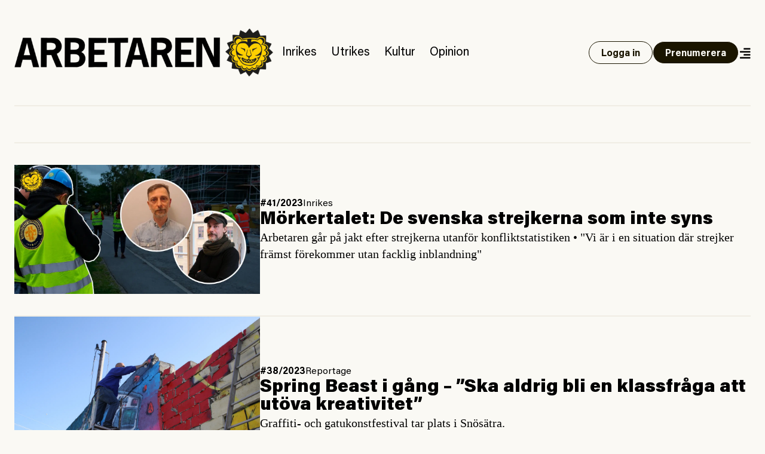

--- FILE ---
content_type: text/html; charset=UTF-8
request_url: https://www.arbetaren.se/author/samanta-aramayo/
body_size: 10771
content:
<!DOCTYPE html>
<html lang="sv-SE">
<head>
	<meta charset="UTF-8">
	<meta name="viewport" content="width=device-width, initial-scale=1">
	<link rel="profile" href="https://gmpg.org/xfn/11">
	<link rel="pingback" href="https://www.arbetaren.se/xmlrpc.php">

	<title>
		  Samantha Aramayo | Arbetaren	</title>

	<meta name='robots' content='max-image-preview:large' />
<link rel="alternate" type="application/rss+xml" title="Arbetaren &raquo; Webbflöde med inlägg av " href="https://www.arbetaren.se/author/feed/" />
<meta property="og:locale" content="sv_SE" />
<meta property="og:type" content="article" />
<meta name="twitter:site" content="@arbetaren"/>
<meta property="og:site_name" content="Arbetaren" />
<meta name="twitter:card" content="summary_large_image">
<meta name="twitter:title" content="Mörkertalet: De svenska strejkerna som inte syns">
<meta property="og:title" content="Mörkertalet: De svenska strejkerna som inte syns"/>
<meta property="og:url" content="https://www.arbetaren.se/2023/05/31/morkertalet-de-svenska-strejkerna-som-inte-syns/"/>
<meta name="twitter:description" content="Arbetaren går på jakt efter strejkerna utanför konfliktstatistiken • &quot;Vi är i en situation där strejker främst förekommer utan facklig inblandning&quot;">
<meta property="og:description" content="Arbetaren går på jakt efter strejkerna utanför konfliktstatistiken • &quot;Vi är i en situation där strejker främst förekommer utan facklig inblandning&quot;"/>
<meta name="description" content="Arbetaren går på jakt efter strejkerna utanför konfliktstatistiken • &quot;Vi är i en situation där strejker främst förekommer utan facklig inblandning&quot;">
<meta property="og:image" content="https://media.arbetaren.se/wp-content/uploads/2023/05/29145831/morkertalet-spontana-vilda-strejker-1.jpg"/>
<meta name="twitter:image" content="https://media.arbetaren.se/wp-content/uploads/2023/05/29145831/morkertalet-spontana-vilda-strejker-1.jpg">
<script type="text/javascript">
/* <![CDATA[ */
window._wpemojiSettings = {"baseUrl":"https:\/\/s.w.org\/images\/core\/emoji\/15.0.3\/72x72\/","ext":".png","svgUrl":"https:\/\/s.w.org\/images\/core\/emoji\/15.0.3\/svg\/","svgExt":".svg","source":{"concatemoji":"https:\/\/www.arbetaren.se\/wp-includes\/js\/wp-emoji-release.min.js?ver=6.6.2"}};
/*! This file is auto-generated */
!function(i,n){var o,s,e;function c(e){try{var t={supportTests:e,timestamp:(new Date).valueOf()};sessionStorage.setItem(o,JSON.stringify(t))}catch(e){}}function p(e,t,n){e.clearRect(0,0,e.canvas.width,e.canvas.height),e.fillText(t,0,0);var t=new Uint32Array(e.getImageData(0,0,e.canvas.width,e.canvas.height).data),r=(e.clearRect(0,0,e.canvas.width,e.canvas.height),e.fillText(n,0,0),new Uint32Array(e.getImageData(0,0,e.canvas.width,e.canvas.height).data));return t.every(function(e,t){return e===r[t]})}function u(e,t,n){switch(t){case"flag":return n(e,"\ud83c\udff3\ufe0f\u200d\u26a7\ufe0f","\ud83c\udff3\ufe0f\u200b\u26a7\ufe0f")?!1:!n(e,"\ud83c\uddfa\ud83c\uddf3","\ud83c\uddfa\u200b\ud83c\uddf3")&&!n(e,"\ud83c\udff4\udb40\udc67\udb40\udc62\udb40\udc65\udb40\udc6e\udb40\udc67\udb40\udc7f","\ud83c\udff4\u200b\udb40\udc67\u200b\udb40\udc62\u200b\udb40\udc65\u200b\udb40\udc6e\u200b\udb40\udc67\u200b\udb40\udc7f");case"emoji":return!n(e,"\ud83d\udc26\u200d\u2b1b","\ud83d\udc26\u200b\u2b1b")}return!1}function f(e,t,n){var r="undefined"!=typeof WorkerGlobalScope&&self instanceof WorkerGlobalScope?new OffscreenCanvas(300,150):i.createElement("canvas"),a=r.getContext("2d",{willReadFrequently:!0}),o=(a.textBaseline="top",a.font="600 32px Arial",{});return e.forEach(function(e){o[e]=t(a,e,n)}),o}function t(e){var t=i.createElement("script");t.src=e,t.defer=!0,i.head.appendChild(t)}"undefined"!=typeof Promise&&(o="wpEmojiSettingsSupports",s=["flag","emoji"],n.supports={everything:!0,everythingExceptFlag:!0},e=new Promise(function(e){i.addEventListener("DOMContentLoaded",e,{once:!0})}),new Promise(function(t){var n=function(){try{var e=JSON.parse(sessionStorage.getItem(o));if("object"==typeof e&&"number"==typeof e.timestamp&&(new Date).valueOf()<e.timestamp+604800&&"object"==typeof e.supportTests)return e.supportTests}catch(e){}return null}();if(!n){if("undefined"!=typeof Worker&&"undefined"!=typeof OffscreenCanvas&&"undefined"!=typeof URL&&URL.createObjectURL&&"undefined"!=typeof Blob)try{var e="postMessage("+f.toString()+"("+[JSON.stringify(s),u.toString(),p.toString()].join(",")+"));",r=new Blob([e],{type:"text/javascript"}),a=new Worker(URL.createObjectURL(r),{name:"wpTestEmojiSupports"});return void(a.onmessage=function(e){c(n=e.data),a.terminate(),t(n)})}catch(e){}c(n=f(s,u,p))}t(n)}).then(function(e){for(var t in e)n.supports[t]=e[t],n.supports.everything=n.supports.everything&&n.supports[t],"flag"!==t&&(n.supports.everythingExceptFlag=n.supports.everythingExceptFlag&&n.supports[t]);n.supports.everythingExceptFlag=n.supports.everythingExceptFlag&&!n.supports.flag,n.DOMReady=!1,n.readyCallback=function(){n.DOMReady=!0}}).then(function(){return e}).then(function(){var e;n.supports.everything||(n.readyCallback(),(e=n.source||{}).concatemoji?t(e.concatemoji):e.wpemoji&&e.twemoji&&(t(e.twemoji),t(e.wpemoji)))}))}((window,document),window._wpemojiSettings);
/* ]]> */
</script>
<style id='wp-emoji-styles-inline-css' type='text/css'>

	img.wp-smiley, img.emoji {
		display: inline !important;
		border: none !important;
		box-shadow: none !important;
		height: 1em !important;
		width: 1em !important;
		margin: 0 0.07em !important;
		vertical-align: -0.1em !important;
		background: none !important;
		padding: 0 !important;
	}
</style>
<link rel='stylesheet' id='wp-block-library-css' href='https://www.arbetaren.se/wp-includes/css/dist/block-library/style.min.css?ver=6.6.2' type='text/css' media='all' />
<style id='arbetaren-message-timestamp-style-inline-css' type='text/css'>
/*!***************************************************************************************************************************************************************************************************************************************!*\
  !*** css ./node_modules/css-loader/dist/cjs.js??ruleSet[1].rules[4].use[1]!./node_modules/postcss-loader/dist/cjs.js??ruleSet[1].rules[4].use[2]!./node_modules/sass-loader/dist/cjs.js??ruleSet[1].rules[4].use[3]!./src/style.scss ***!
  \***************************************************************************************************************************************************************************************************************************************/
/**
 * The following styles get applied both on the front of your site
 * and in the editor.
 *
 * Replace them with your own styles or remove the file completely.
 */
.wp-block-create-block-message-timestamp {
  background-color: #21759b;
  color: #fff;
  padding: 2px;
}

/*# sourceMappingURL=style-index.css.map*/
</style>
<style id='classic-theme-styles-inline-css' type='text/css'>
/*! This file is auto-generated */
.wp-block-button__link{color:#fff;background-color:#32373c;border-radius:9999px;box-shadow:none;text-decoration:none;padding:calc(.667em + 2px) calc(1.333em + 2px);font-size:1.125em}.wp-block-file__button{background:#32373c;color:#fff;text-decoration:none}
</style>
<style id='global-styles-inline-css' type='text/css'>
:root{--wp--preset--aspect-ratio--square: 1;--wp--preset--aspect-ratio--4-3: 4/3;--wp--preset--aspect-ratio--3-4: 3/4;--wp--preset--aspect-ratio--3-2: 3/2;--wp--preset--aspect-ratio--2-3: 2/3;--wp--preset--aspect-ratio--16-9: 16/9;--wp--preset--aspect-ratio--9-16: 9/16;--wp--preset--color--black: #000000;--wp--preset--color--cyan-bluish-gray: #abb8c3;--wp--preset--color--white: #ffffff;--wp--preset--color--pale-pink: #f78da7;--wp--preset--color--vivid-red: #cf2e2e;--wp--preset--color--luminous-vivid-orange: #ff6900;--wp--preset--color--luminous-vivid-amber: #fcb900;--wp--preset--color--light-green-cyan: #7bdcb5;--wp--preset--color--vivid-green-cyan: #00d084;--wp--preset--color--pale-cyan-blue: #8ed1fc;--wp--preset--color--vivid-cyan-blue: #0693e3;--wp--preset--color--vivid-purple: #9b51e0;--wp--preset--gradient--vivid-cyan-blue-to-vivid-purple: linear-gradient(135deg,rgba(6,147,227,1) 0%,rgb(155,81,224) 100%);--wp--preset--gradient--light-green-cyan-to-vivid-green-cyan: linear-gradient(135deg,rgb(122,220,180) 0%,rgb(0,208,130) 100%);--wp--preset--gradient--luminous-vivid-amber-to-luminous-vivid-orange: linear-gradient(135deg,rgba(252,185,0,1) 0%,rgba(255,105,0,1) 100%);--wp--preset--gradient--luminous-vivid-orange-to-vivid-red: linear-gradient(135deg,rgba(255,105,0,1) 0%,rgb(207,46,46) 100%);--wp--preset--gradient--very-light-gray-to-cyan-bluish-gray: linear-gradient(135deg,rgb(238,238,238) 0%,rgb(169,184,195) 100%);--wp--preset--gradient--cool-to-warm-spectrum: linear-gradient(135deg,rgb(74,234,220) 0%,rgb(151,120,209) 20%,rgb(207,42,186) 40%,rgb(238,44,130) 60%,rgb(251,105,98) 80%,rgb(254,248,76) 100%);--wp--preset--gradient--blush-light-purple: linear-gradient(135deg,rgb(255,206,236) 0%,rgb(152,150,240) 100%);--wp--preset--gradient--blush-bordeaux: linear-gradient(135deg,rgb(254,205,165) 0%,rgb(254,45,45) 50%,rgb(107,0,62) 100%);--wp--preset--gradient--luminous-dusk: linear-gradient(135deg,rgb(255,203,112) 0%,rgb(199,81,192) 50%,rgb(65,88,208) 100%);--wp--preset--gradient--pale-ocean: linear-gradient(135deg,rgb(255,245,203) 0%,rgb(182,227,212) 50%,rgb(51,167,181) 100%);--wp--preset--gradient--electric-grass: linear-gradient(135deg,rgb(202,248,128) 0%,rgb(113,206,126) 100%);--wp--preset--gradient--midnight: linear-gradient(135deg,rgb(2,3,129) 0%,rgb(40,116,252) 100%);--wp--preset--font-size--small: 13px;--wp--preset--font-size--medium: 20px;--wp--preset--font-size--large: 36px;--wp--preset--font-size--x-large: 42px;--wp--preset--font-size--preamble: 16px;--wp--preset--font-family--inter: "Inter", sans-serif;--wp--preset--font-family--cardo: Cardo;--wp--preset--spacing--20: 0.44rem;--wp--preset--spacing--30: 0.67rem;--wp--preset--spacing--40: 1rem;--wp--preset--spacing--50: 1.5rem;--wp--preset--spacing--60: 2.25rem;--wp--preset--spacing--70: 3.38rem;--wp--preset--spacing--80: 5.06rem;--wp--preset--shadow--natural: 6px 6px 9px rgba(0, 0, 0, 0.2);--wp--preset--shadow--deep: 12px 12px 50px rgba(0, 0, 0, 0.4);--wp--preset--shadow--sharp: 6px 6px 0px rgba(0, 0, 0, 0.2);--wp--preset--shadow--outlined: 6px 6px 0px -3px rgba(255, 255, 255, 1), 6px 6px rgba(0, 0, 0, 1);--wp--preset--shadow--crisp: 6px 6px 0px rgba(0, 0, 0, 1);}:where(.is-layout-flex){gap: 0.5em;}:where(.is-layout-grid){gap: 0.5em;}body .is-layout-flex{display: flex;}.is-layout-flex{flex-wrap: wrap;align-items: center;}.is-layout-flex > :is(*, div){margin: 0;}body .is-layout-grid{display: grid;}.is-layout-grid > :is(*, div){margin: 0;}:where(.wp-block-columns.is-layout-flex){gap: 2em;}:where(.wp-block-columns.is-layout-grid){gap: 2em;}:where(.wp-block-post-template.is-layout-flex){gap: 1.25em;}:where(.wp-block-post-template.is-layout-grid){gap: 1.25em;}.has-black-color{color: var(--wp--preset--color--black) !important;}.has-cyan-bluish-gray-color{color: var(--wp--preset--color--cyan-bluish-gray) !important;}.has-white-color{color: var(--wp--preset--color--white) !important;}.has-pale-pink-color{color: var(--wp--preset--color--pale-pink) !important;}.has-vivid-red-color{color: var(--wp--preset--color--vivid-red) !important;}.has-luminous-vivid-orange-color{color: var(--wp--preset--color--luminous-vivid-orange) !important;}.has-luminous-vivid-amber-color{color: var(--wp--preset--color--luminous-vivid-amber) !important;}.has-light-green-cyan-color{color: var(--wp--preset--color--light-green-cyan) !important;}.has-vivid-green-cyan-color{color: var(--wp--preset--color--vivid-green-cyan) !important;}.has-pale-cyan-blue-color{color: var(--wp--preset--color--pale-cyan-blue) !important;}.has-vivid-cyan-blue-color{color: var(--wp--preset--color--vivid-cyan-blue) !important;}.has-vivid-purple-color{color: var(--wp--preset--color--vivid-purple) !important;}.has-black-background-color{background-color: var(--wp--preset--color--black) !important;}.has-cyan-bluish-gray-background-color{background-color: var(--wp--preset--color--cyan-bluish-gray) !important;}.has-white-background-color{background-color: var(--wp--preset--color--white) !important;}.has-pale-pink-background-color{background-color: var(--wp--preset--color--pale-pink) !important;}.has-vivid-red-background-color{background-color: var(--wp--preset--color--vivid-red) !important;}.has-luminous-vivid-orange-background-color{background-color: var(--wp--preset--color--luminous-vivid-orange) !important;}.has-luminous-vivid-amber-background-color{background-color: var(--wp--preset--color--luminous-vivid-amber) !important;}.has-light-green-cyan-background-color{background-color: var(--wp--preset--color--light-green-cyan) !important;}.has-vivid-green-cyan-background-color{background-color: var(--wp--preset--color--vivid-green-cyan) !important;}.has-pale-cyan-blue-background-color{background-color: var(--wp--preset--color--pale-cyan-blue) !important;}.has-vivid-cyan-blue-background-color{background-color: var(--wp--preset--color--vivid-cyan-blue) !important;}.has-vivid-purple-background-color{background-color: var(--wp--preset--color--vivid-purple) !important;}.has-black-border-color{border-color: var(--wp--preset--color--black) !important;}.has-cyan-bluish-gray-border-color{border-color: var(--wp--preset--color--cyan-bluish-gray) !important;}.has-white-border-color{border-color: var(--wp--preset--color--white) !important;}.has-pale-pink-border-color{border-color: var(--wp--preset--color--pale-pink) !important;}.has-vivid-red-border-color{border-color: var(--wp--preset--color--vivid-red) !important;}.has-luminous-vivid-orange-border-color{border-color: var(--wp--preset--color--luminous-vivid-orange) !important;}.has-luminous-vivid-amber-border-color{border-color: var(--wp--preset--color--luminous-vivid-amber) !important;}.has-light-green-cyan-border-color{border-color: var(--wp--preset--color--light-green-cyan) !important;}.has-vivid-green-cyan-border-color{border-color: var(--wp--preset--color--vivid-green-cyan) !important;}.has-pale-cyan-blue-border-color{border-color: var(--wp--preset--color--pale-cyan-blue) !important;}.has-vivid-cyan-blue-border-color{border-color: var(--wp--preset--color--vivid-cyan-blue) !important;}.has-vivid-purple-border-color{border-color: var(--wp--preset--color--vivid-purple) !important;}.has-vivid-cyan-blue-to-vivid-purple-gradient-background{background: var(--wp--preset--gradient--vivid-cyan-blue-to-vivid-purple) !important;}.has-light-green-cyan-to-vivid-green-cyan-gradient-background{background: var(--wp--preset--gradient--light-green-cyan-to-vivid-green-cyan) !important;}.has-luminous-vivid-amber-to-luminous-vivid-orange-gradient-background{background: var(--wp--preset--gradient--luminous-vivid-amber-to-luminous-vivid-orange) !important;}.has-luminous-vivid-orange-to-vivid-red-gradient-background{background: var(--wp--preset--gradient--luminous-vivid-orange-to-vivid-red) !important;}.has-very-light-gray-to-cyan-bluish-gray-gradient-background{background: var(--wp--preset--gradient--very-light-gray-to-cyan-bluish-gray) !important;}.has-cool-to-warm-spectrum-gradient-background{background: var(--wp--preset--gradient--cool-to-warm-spectrum) !important;}.has-blush-light-purple-gradient-background{background: var(--wp--preset--gradient--blush-light-purple) !important;}.has-blush-bordeaux-gradient-background{background: var(--wp--preset--gradient--blush-bordeaux) !important;}.has-luminous-dusk-gradient-background{background: var(--wp--preset--gradient--luminous-dusk) !important;}.has-pale-ocean-gradient-background{background: var(--wp--preset--gradient--pale-ocean) !important;}.has-electric-grass-gradient-background{background: var(--wp--preset--gradient--electric-grass) !important;}.has-midnight-gradient-background{background: var(--wp--preset--gradient--midnight) !important;}.has-small-font-size{font-size: var(--wp--preset--font-size--small) !important;}.has-medium-font-size{font-size: var(--wp--preset--font-size--medium) !important;}.has-large-font-size{font-size: var(--wp--preset--font-size--large) !important;}.has-x-large-font-size{font-size: var(--wp--preset--font-size--x-large) !important;}
:where(.wp-block-post-template.is-layout-flex){gap: 1.25em;}:where(.wp-block-post-template.is-layout-grid){gap: 1.25em;}
:where(.wp-block-columns.is-layout-flex){gap: 2em;}:where(.wp-block-columns.is-layout-grid){gap: 2em;}
:root :where(.wp-block-pullquote){font-size: 1.5em;line-height: 1.6;}
</style>
<link rel='stylesheet' id='premium-contnet-style-css' href='https://www.arbetaren.se/app/plugins/premium-content/includes/../css/premium-content.min.css?ver=6.6.2' type='text/css' media='all' />
<link rel='stylesheet' id='woocommerce-layout-css' href='https://www.arbetaren.se/app/plugins/woocommerce/assets/css/woocommerce-layout.css?ver=9.3.3' type='text/css' media='all' />
<link rel='stylesheet' id='woocommerce-smallscreen-css' href='https://www.arbetaren.se/app/plugins/woocommerce/assets/css/woocommerce-smallscreen.css?ver=9.3.3' type='text/css' media='only screen and (max-width: 768px)' />
<link rel='stylesheet' id='woocommerce-general-css' href='https://www.arbetaren.se/app/plugins/woocommerce/assets/css/woocommerce.css?ver=9.3.3' type='text/css' media='all' />
<style id='woocommerce-inline-inline-css' type='text/css'>
.woocommerce form .form-row .required { visibility: visible; }
</style>
<link rel='stylesheet' id='plyr-style-css' href='https://www.arbetaren.se/app/themes/arbetaren-bold/assets/plyr.css?ver=1765485701' type='text/css' media='all' />
<link rel='stylesheet' id='fontawsome-style-css' href='https://www.arbetaren.se/app/themes/arbetaren-bold/assets/fontawsome/all.css?ver=1765485701' type='text/css' media='' />
<link rel='stylesheet' id='arbetaren-style-css' href='https://www.arbetaren.se/app/themes/arbetaren-bold/assets/style.css?ver=1765485701' type='text/css' media='' />
<script type="text/javascript" src="https://www.arbetaren.se/wp-includes/js/jquery/jquery.min.js?ver=3.7.1" id="jquery-core-js"></script>
<script type="text/javascript" src="https://www.arbetaren.se/wp-includes/js/jquery/jquery-migrate.min.js?ver=3.4.1" id="jquery-migrate-js"></script>
<script type="text/javascript" src="https://www.arbetaren.se/app/plugins/premium-content/includes/../js/form-validator/jquery.form-validator.min.js?ver=6.6.2" id="form-validator-js"></script>
<script type="text/javascript" src="https://www.arbetaren.se/wp-includes/js/underscore.min.js?ver=1.13.4" id="underscore-js"></script>
<script type="text/javascript" id="wp-util-js-extra">
/* <![CDATA[ */
var _wpUtilSettings = {"ajax":{"url":"\/wp-admin\/admin-ajax.php"}};
/* ]]> */
</script>
<script type="text/javascript" src="https://www.arbetaren.se/wp-includes/js/wp-util.min.js?ver=6.6.2" id="wp-util-js"></script>
<script type="text/javascript" src="https://www.arbetaren.se/app/plugins/premium-content/includes/../js/premium-content.js?ver=202601210225" id="premium-content-js"></script>
<script type="text/javascript" src="https://www.arbetaren.se/app/plugins/woocommerce/assets/js/jquery-blockui/jquery.blockUI.min.js?ver=2.7.0-wc.9.3.3" id="jquery-blockui-js" defer="defer" data-wp-strategy="defer"></script>
<script type="text/javascript" src="https://www.arbetaren.se/app/plugins/woocommerce/assets/js/js-cookie/js.cookie.min.js?ver=2.1.4-wc.9.3.3" id="js-cookie-js" defer="defer" data-wp-strategy="defer"></script>
<script type="text/javascript" id="woocommerce-js-extra">
/* <![CDATA[ */
var woocommerce_params = {"ajax_url":"\/wp-admin\/admin-ajax.php","wc_ajax_url":"\/?wc-ajax=%%endpoint%%"};
/* ]]> */
</script>
<script type="text/javascript" src="https://www.arbetaren.se/app/plugins/woocommerce/assets/js/frontend/woocommerce.min.js?ver=9.3.3" id="woocommerce-js" defer="defer" data-wp-strategy="defer"></script>
<link rel="https://api.w.org/" href="https://www.arbetaren.se/wp-json/" /><link rel="alternate" title="JSON" type="application/json" href="https://www.arbetaren.se/wp-json/wp/v2/users/10977" /><link rel="EditURI" type="application/rsd+xml" title="RSD" href="https://www.arbetaren.se/xmlrpc.php?rsd" />
<meta name="generator" content="WordPress 6.6.2" />
<meta name="generator" content="WooCommerce 9.3.3" />
	<noscript><style>.woocommerce-product-gallery{ opacity: 1 !important; }</style></noscript>
	<style id='wp-fonts-local' type='text/css'>
@font-face{font-family:Inter;font-style:normal;font-weight:300 900;font-display:fallback;src:url('https://www.arbetaren.se/app/plugins/woocommerce/assets/fonts/Inter-VariableFont_slnt,wght.woff2') format('woff2');font-stretch:normal;}
@font-face{font-family:Cardo;font-style:normal;font-weight:400;font-display:fallback;src:url('https://www.arbetaren.se/app/plugins/woocommerce/assets/fonts/cardo_normal_400.woff2') format('woff2');}
</style>
<link rel="icon" href="https://media.arbetaren.se/wp-content/uploads/2016/01/29031906/cropped-icon.png?width=64&#038;height=64" sizes="32x32" />
<link rel="icon" href="https://media.arbetaren.se/wp-content/uploads/2016/01/29031906/cropped-icon.png?width=384&#038;height=384" sizes="192x192" />
<link rel="apple-touch-icon" href="https://media.arbetaren.se/wp-content/uploads/2016/01/29031906/cropped-icon.png?width=360&#038;height=360" />
<meta name="msapplication-TileImage" content="https://media.arbetaren.se/wp-content/uploads/2016/01/29031906/cropped-icon.png?width=540&#038;height=540" />

	<!-- Matomo -->
	<script type="text/javascript">
		var _paq = _paq || [];
		/* tracker methods like "setCustomDimension" should be called before "trackPageView" */
		_paq.push(['trackPageView']);
		_paq.push(['enableLinkTracking']);
		(function() {
		var u="https://arbetaren.innocraft.cloud/";
		_paq.push(['setTrackerUrl', u+'piwik.php']);
		_paq.push(['setSiteId', '1']);
		_paq.push(['setCustomVariable','1','Premium','free', 'page']);
		var d=document, g=d.createElement('script'), s=d.getElementsByTagName('script')[0];
		g.type='text/javascript'; g.async=true; g.defer=true; g.src=u+'piwik.js'; s.parentNode.insertBefore(g,s);
		})();
	</script>
	<noscript><p><img src="https://arbetaren.innocraft.cloud/piwik.php?idsite=1&amp;rec=1" style="border:0;" alt="" /></p></noscript>
	<!-- End Matomo Code -->
	<script defer data-domain="arbetaren.se" src="https://plausible.io/js/script.js"></script>
	</head>

<body class="archive author wp-custom-logo text-dark bg-white px-6 theme-arbetaren-bold woocommerce-no-js">
		
	<header class="mx-auto container border-graylight border-b-2 py-6 md:py-12">
		<nav class="w-full flex flex-col-reverse md:flex-row items-center justify-between gap-3 lg:justify-start">
			<a href="https://www.arbetaren.se/" rel="home">
				<img class="md:h-20" src="https://arbetaren.s3.eu-west-1.amazonaws.com/wp-content/uploads/2021/01/13022347/logo.png?class=full"  alt="Arbetaren Logotyp" decoding="async">
			</a>
			<div class="w-full md:w-none flex-1 flex flex-row justify-between items-center gap-6">
			<ul id="huvudmeny" class="flex-1 hidden text-xl lg:flex flex-row text-base items-baseline overflow-x-auto"><li id="menu-item-203711" class="text-xl menu-item menu-item-type-taxonomy menu-item-object-category menu-item-203711"><a href="https://www.arbetaren.se/kategori/inrikes/">Inrikes</a></li>
<li id="menu-item-203712" class="text-xl menu-item menu-item-type-taxonomy menu-item-object-category menu-item-203712"><a href="https://www.arbetaren.se/kategori/utrikes-cat/">Utrikes</a></li>
<li id="menu-item-203713" class="text-xl menu-item menu-item-type-taxonomy menu-item-object-category menu-item-203713"><a href="https://www.arbetaren.se/kategori/kultur/">Kultur</a></li>
<li id="menu-item-203715" class="text-xl menu-item menu-item-type-taxonomy menu-item-object-category menu-item-203715"><a href="https://www.arbetaren.se/kategori/opinion/">Opinion</a></li>
</ul>			<div class="flex-1 md:flex-none justify-self-end flex flex-row justify-between md:justify-end gap-3 items-center">
									<a class="button open" href="https://www.arbetaren.se/wp-login.php?redirect_to=https%3A%2F%2Fwww.arbetaren.se%2Fauthor%2Fsamanta-aramayo%2F&#038;reauth=1">
						Logga in
					</a>
					<a class="button hidden xl:block" href="https://arbetaren.preno.se/paper.php?id=182">Prenumerera</a>
								<a id="menutoggle" title="Visa meny" href="#" class="cursor-pointer w-5 pt-1 text-right">
					<i id="menuopen" class="text-xl fas fa-align-right"></i>
					<i id="menuclose" class="hidden text-xl fas fa-times"></i>
				</a>
			</div>
			</div>
		</nav>
	</header>
	
	<!-- PAGEMENY -->
	<nav id="pagemenu" class="hidden">
		<div class="container mx-auto py-6 md:py-9 border-b-2 border-graylight">
			<div class="flex flex-col gap-9 md:gap-12 md:flex-row flex-wrap">
				<div class="md:w-6/12 lg:w-3/12">
					<h3 class="font-extrabold text-2xl m-0">Innehåll</h3>
					<ul id="mega-huvudmeny" class="mb-5"><li class="text-xl menu-item menu-item-type-taxonomy menu-item-object-category menu-item-203711"><a href="https://www.arbetaren.se/kategori/inrikes/">Inrikes</a></li>
<li class="text-xl menu-item menu-item-type-taxonomy menu-item-object-category menu-item-203712"><a href="https://www.arbetaren.se/kategori/utrikes-cat/">Utrikes</a></li>
<li class="text-xl menu-item menu-item-type-taxonomy menu-item-object-category menu-item-203713"><a href="https://www.arbetaren.se/kategori/kultur/">Kultur</a></li>
<li class="text-xl menu-item menu-item-type-taxonomy menu-item-object-category menu-item-203715"><a href="https://www.arbetaren.se/kategori/opinion/">Opinion</a></li>
</ul><ul id="mega-undermeny" class=""><li id="menu-item-384660" class="menu-item menu-item-type-custom menu-item-object-custom menu-item-384660"><a href="https://arbetaren.preno.se/paper.php?id=182">Prenumerera</a></li>
<li id="menu-item-347400" class="menu-item menu-item-type-custom menu-item-object-custom menu-item-347400"><a href="https://www.arbetaren.se/arkivet/">Arkivet</a></li>
<li id="menu-item-274273" class="menu-item menu-item-type-taxonomy menu-item-object-category menu-item-274273"><a href="https://www.arbetaren.se/kategori/arbetaren100/">Arbetaren 100 år</a></li>
<li id="menu-item-268127" class="menu-item menu-item-type-taxonomy menu-item-object-category menu-item-268127"><a href="https://www.arbetaren.se/kategori/podd/">Poddar</a></li>
<li id="menu-item-347399" class="menu-item menu-item-type-taxonomy menu-item-object-category menu-item-347399"><a href="https://www.arbetaren.se/kategori/arbetaren-tv/">TV</a></li>
<li id="menu-item-16926" class="menu-item menu-item-type-post_type menu-item-object-page menu-item-16926"><a href="https://www.arbetaren.se/kontakt/">Om Arbetaren</a></li>
</ul>				</div>
				<div class="md:w-6/12 lg:w-4/12">
					<h3 class="font-extrabold text-2xl m-0">Aktuella ämnen</h3>
					<ul><li><a href="https://www.arbetaren.se/tag/israel-palestina/" rel="tag">Israel-Palestina</a></li><li><a href="https://www.arbetaren.se/tag/arbetsplatsolycka/" rel="tag">Arbetsplatsolycka</a></li></ul>				</div>
				<div class="md:w-full lg:w-4/12">
					<div class="bg-black text-white p-6">
						<h3 class='font-bolder text-2xl mb-3 mt-0'>Tjena!</h3>
			<p>För att ta del av Arbetaren fullt ut behöver du logga in eller <a class='font-bold underline hover:no-underline' href='https://arbetaren.preno.se/paper.php?id=182'>påbörja en prenumeration</a>.</p><form name="loginform" id="loginform" action="https://www.arbetaren.se/wp-login.php" method="post"><p class="login-username">
				<label for="user_login">Användarnamn eller e-postadress</label>
				<input type="text" name="log" id="user_login" autocomplete="username" class="input" value="" size="20" />
			</p><p class="login-password">
				<label for="user_pass">Lösenord</label>
				<input type="password" name="pwd" id="user_pass" autocomplete="current-password" spellcheck="false" class="input" value="" size="20" />
			</p><p class="login-remember"><label><input name="rememberme" type="checkbox" id="rememberme" value="forever" /> Kom ihåg mig</label></p><p class="login-submit">
				<input type="submit" name="wp-submit" id="wp-submit" class="button button-primary" value="Logga in" />
				<input type="hidden" name="redirect_to" value="https://www.arbetaren.se/author/samanta-aramayo/" />
			</p></form>					</div>
					
					
<div class="bg-black text-white p-6 mt-3">
    <h3 class="mt-0 mb-3">Sök på Arbetaren</h3>
    <form class="" action="/" method="get">
	    <div class="relative text-black focus-within:text-gray-400 w-full">
		    <span class="absolute top-4 left-0 flex items-center pl-2">
			    <button type="submit" class="focus:outline-none focus:shadow-outline">
				    <i class="fas fa-search"></i>
			    </button>
		    </span>
		    <input class="w-full px-3 pt-3 pb-2 mt-1 rounded border-gray border text-black pl-8" id="search" name="s" id="search" value="" placeholder="Vad letar du efter?" autocomplete="off" />
	    </div>
    </form>
</div>				</div>
			</div>
		</div>
	</nav>
	<!-- PAGECONTENT -->


<!-- Intro -->
<div class="py-5">
	<div class="container mx-auto">
		<div class="grid grid-cols-1 gap-5 lg:gap-10">
			<div>
				<h1 class="text-3xl md:text-3xl lg:text-4xl font-extrabold leading-none my-5">
									</h1>
				<span class="text-lg md:text-xl"></span>
			</div>
		</div>
	</div>
</div>
<!-- Intro -->

<!-- List -->
<div class="container mx-auto border-t-2 border-graylight flex flex-col py-6 md:py-9 gap-6 md:gap-9">
	
<article class="teaser border-b-2 border-graylight md:last:border-0 pb-6 md:pb-9 md:last:pb-0 flex flex-row items-center gap-6 md:gap-9 font-sans inrikes">
	<a class="w-4/12" href="https://www.arbetaren.se/2023/05/31/morkertalet-de-svenska-strejkerna-som-inte-syns/" title="Mörkertalet: De svenska strejkerna som inte syns">
		<figure>
			<img src="https://media.arbetaren.se/wp-content/uploads/2023/05/29145831/morkertalet-spontana-vilda-strejker-1.jpg?class=medium" class="attachment-medium size-medium" alt="" decoding="async" />		</figure>
	</a>
	<div class="w-8/12 flex flex-col justify-start gap-3">
		<ul class="tags">
			<li class="issue font-bold uppercase"><a href='https://www.arbetaren.se/nummer/41-2023/'>#41/2023</a></li>
			<li class="tag"><a href="https://www.arbetaren.se/kategori/inrikes/">Inrikes</a></li>
		</ul>
		<a href="https://www.arbetaren.se/2023/05/31/morkertalet-de-svenska-strejkerna-som-inte-syns/" title="Mörkertalet: De svenska strejkerna som inte syns" class="flex flex-col gap-3">
			<h1 class="teaser-title m-0 text-xl md:text-2xl lg:text-3xl leading-none lg:leading-none hover:underline">
				Mörkertalet: De svenska strejkerna som inte syns			</h1>
			<p class="hidden md:block m-0 text-lg lg:text-xl font-serif leading-tight">
				Arbetaren går på jakt efter strejkerna utanför konfliktstatistiken • "Vi är i en situation där strejker främst förekommer utan facklig inblandning"			</p>
		</a>
	</div>
</article>

<article class="teaser border-b-2 border-graylight md:last:border-0 pb-6 md:pb-9 md:last:pb-0 flex flex-row items-center gap-6 md:gap-9 font-sans kulturreportage">
	<a class="w-4/12" href="https://www.arbetaren.se/2023/05/18/spring-beast-i-gang-ska-aldrig-bli-en-klassfraga-att-uttova-kreativitet/" title="Spring Beast i gång – ”Ska aldrig bli en klassfråga att utöva kreativitet”">
		<figure>
			<img src="https://media.arbetaren.se/wp-content/uploads/2023/05/18194629/IMG_1728.jpg?class=medium" class="attachment-medium size-medium" alt="Gatukonstnären Good mood målar en väggmålning på graffitifestivalen Spring Beast i Snösätra." decoding="async" />		</figure>
	</a>
	<div class="w-8/12 flex flex-col justify-start gap-3">
		<ul class="tags">
			<li class="issue font-bold uppercase"><a href='https://www.arbetaren.se/nummer/38-2023/'>#38/2023</a></li>
			<li class="tag"><a href="https://www.arbetaren.se/kategori/kultur/kulturreportage/">Reportage</a></li>
		</ul>
		<a href="https://www.arbetaren.se/2023/05/18/spring-beast-i-gang-ska-aldrig-bli-en-klassfraga-att-uttova-kreativitet/" title="Spring Beast i gång – ”Ska aldrig bli en klassfråga att utöva kreativitet”" class="flex flex-col gap-3">
			<h1 class="teaser-title m-0 text-xl md:text-2xl lg:text-3xl leading-none lg:leading-none hover:underline">
				Spring Beast i gång – ”Ska aldrig bli en klassfråga att utöva kreativitet”			</h1>
			<p class="hidden md:block m-0 text-lg lg:text-xl font-serif leading-tight">
				Graffiti- och gatukonstfestival tar plats i Snösätra.			</p>
		</a>
	</div>
</article>

<article class="teaser border-b-2 border-graylight md:last:border-0 pb-6 md:pb-9 md:last:pb-0 flex flex-row items-center gap-6 md:gap-9 font-sans inrikes">
	<a class="w-4/12" href="https://www.arbetaren.se/2023/05/12/besvikelse-kring-dygnspassen-gar-nog-ur-facket/" title="Besvikelse kring dygnspassen: ”Går nog ur facket” ">
		<figure>
			<img src="https://media.arbetaren.se/wp-content/uploads/2023/05/12095612/Protest-mot-dygnspass.jpg?class=medium" class="attachment-medium size-medium" alt="" decoding="async" />		</figure>
	</a>
	<div class="w-8/12 flex flex-col justify-start gap-3">
		<ul class="tags">
			<li class="issue font-bold uppercase"><a href='https://www.arbetaren.se/nummer/37-2023/'>#37/2023</a></li>
			<li class="tag"><a href="https://www.arbetaren.se/kategori/inrikes/">Inrikes</a></li>
		</ul>
		<a href="https://www.arbetaren.se/2023/05/12/besvikelse-kring-dygnspassen-gar-nog-ur-facket/" title="Besvikelse kring dygnspassen: ”Går nog ur facket” " class="flex flex-col gap-3">
			<h1 class="teaser-title m-0 text-xl md:text-2xl lg:text-3xl leading-none lg:leading-none hover:underline">
				Besvikelse kring dygnspassen: ”Går nog ur facket” 			</h1>
			<p class="hidden md:block m-0 text-lg lg:text-xl font-serif leading-tight">
				"De har inte stått upp för oss eller lyssnat på oss om vad vi känner är viktigt och bra för oss arbetare."			</p>
		</a>
	</div>
</article>

<article class="teaser border-b-2 border-graylight md:last:border-0 pb-6 md:pb-9 md:last:pb-0 flex flex-row items-center gap-6 md:gap-9 font-sans inrikes">
	<a class="w-4/12" href="https://www.arbetaren.se/2023/05/09/dygnspassen-raddade-men-protesterna-fortsatter/" title="Dygnspassen räddade – men protesterna fortsätter">
		<figure>
			<img src="https://media.arbetaren.se/wp-content/uploads/2023/05/09102902/Dygnspass-protester.jpg?class=medium" class="attachment-medium size-medium" alt="" decoding="async" loading="lazy" />		</figure>
	</a>
	<div class="w-8/12 flex flex-col justify-start gap-3">
		<ul class="tags">
			<li class="issue font-bold uppercase"><a href='https://www.arbetaren.se/nummer/35-2023/'>#35/2023</a></li>
			<li class="tag"><a href="https://www.arbetaren.se/kategori/inrikes/">Inrikes</a></li>
		</ul>
		<a href="https://www.arbetaren.se/2023/05/09/dygnspassen-raddade-men-protesterna-fortsatter/" title="Dygnspassen räddade – men protesterna fortsätter" class="flex flex-col gap-3">
			<h1 class="teaser-title m-0 text-xl md:text-2xl lg:text-3xl leading-none lg:leading-none hover:underline">
				Dygnspassen räddade – men protesterna fortsätter			</h1>
			<p class="hidden md:block m-0 text-lg lg:text-xl font-serif leading-tight">
				I fredags nåddes en överenskommelse&nbsp;mellan Kommunal och SKR i den omstridda frågan om dygnsvila, men överenskommelsen är inte tillräcklig. Det anser LSS-arbetare och brandmän som kallat till demonstration mot överenskommelsen under onsdagen. Det nya regelverket innebär att arbetsgivare kan söka om dispens eller utifrån lokala MBL-förhandlingar höja arbetstimmarna upp till 24 timmar. &nbsp;EU-kommissionen har tidigare [&hellip;]			</p>
		</a>
	</div>
</article>
</div>
<!-- List -->

<!-- Pagination -->
<div class="py-5">
	<div class="container mx-auto px-5 lg:px-10">
			</div>
</div>

	<footer class="mx-auto container">
		
		<div class="hidden bg-gray"></div>
	
		<div class="border-t-2 border-graylight print:hidden">
			<div class="container mx-auto">
				<div class="flex flex-col lg:flex-row pt-12 pb-6">
											<div class="lg:w-8/12 lg:pr-20">
							<div class="widget widget_text">			<div class="textwidget"><p>Box 6507<br />
113 83 Stockholm<br />
Tel: 08-522 456 70<br />
Telefontid: Vardagar kl. 13-15<br />
<a class="underline hover:no-underline" href="/cdn-cgi/l/email-protection#dcaeb9b8bdb7a8b5b3b2b9b29cbdaebeb9a8bdaeb9b2f2afb9"><span class="__cf_email__" data-cfemail="9ceef9f8fdf7e8f5f3f2f9f2dcfdeefef9e8fdeef9f2b2eff9">[email&#160;protected]</span></a></p>
<p><a class="underline hover:no-underline flex flex-row items-center" href="https://mastodon.nu/@tidningen_arbetaren" target="_blank" rel="noopener"><img decoding="async" style="height: 20px; margin-right: .5rem; padding-top: .1rem;" src="https://media.arbetaren.se/wp-content/uploads/2023/02/23124125/mastodon.png" alt="Logotyp för Mastodon" />Följ oss på Mastodon</a><a class="underline hover:no-underline flex flex-row items-center" href="https://www.arbetaren.se/feed" target="_blank" rel="noopener"><img decoding="async" style="height: 18px; margin-right: .4rem;" src="https://media.arbetaren.se/wp-content/uploads/2023/02/23124514/rss.png" alt="Logotyp för RSS" />Följ oss via rss</a></p>
<p>Tidningen Arbetaren behandlar dina personuppgifter i enlighet med allmänna dataskyddsförordningen, (EU) 2016/679. Du hittar vår dataskyddspolicy <a class="underline hover:no-underline" href="https://www.arbetaren.se/dataskydd/">här</a>.</p>
</div>
		</div>						</div>
																<div class="lg:w-4/12">
							<div class="widget widget_text">			<div class="textwidget"><p><strong>Prenumerationsärenden</strong><br />
Tel: 08-522 456 80<br />
Mejl: <a href="/cdn-cgi/l/email-protection#116163747f647c74637065787e7f5170637374657063747f3f6274"><span class="__cf_email__" data-cfemail="fe8e8c9b908b939b8c9f8a979190be9f8c9c9b8a9f8c9b90d08d9b">[email&#160;protected]</span></a></p>
<p>Organisationsnummer: 556542-8413<br />
Swishnummer för gåvor: 1234 809 984</p>
</div>
		</div>						</div>
									</div>
			</div>
		</div>
		<!-- PAGECONTENT -->
	
	</footer>
			<script data-cfasync="false" src="/cdn-cgi/scripts/5c5dd728/cloudflare-static/email-decode.min.js"></script><script id="wppl-precheck-remember-me">
		(function() {
			'use strict';
			
			var wppl_precheck_remember_me = function() {
				var rememberMeNames = ["rememberme","remember","rcp_user_remember"];
				var processedElements = new Set(); // Track processed elements to avoid duplicates
				
				/**
				 * Check/enable a checkbox element
				 */
				function checkElement(element) {
					if (processedElements.has(element)) return;
					processedElements.add(element);
					
					if (element.type === 'checkbox' && !element.checked) {
						element.checked = true;
					}
				}
				
				/**
				 * Process standard remember me inputs
				 */
				function processRememberMeElements() {
					rememberMeNames.forEach(function(inputName) {
						// Find inputs by exact name match
						var inputs = document.querySelectorAll('input[name="' + inputName + '"]');
						inputs.forEach(function(input) {
							checkElement(input);
						});
						
						// Also find inputs where name contains the input name (partial match)
						var partialInputs = document.querySelectorAll('input[type="checkbox"]');
						partialInputs.forEach(function(input) {
							if (input.name && input.name.includes(inputName)) {
								checkElement(input);
							}
						});
					});
				}
				
				/**
				 * Handle WooCommerce specific elements
				 */
				function processWooCommerce() {
					var wooInputs = document.querySelectorAll('.woocommerce-form-login__rememberme input[type="checkbox"]');
					wooInputs.forEach(function(input) {
						checkElement(input);
					});
				}
				
				/**
				 * Handle Ultimate Member Plugin
				 */
				function processUltimateMember() {
					var umCheckboxLabels = document.querySelectorAll('.um-field-checkbox');
					
					umCheckboxLabels.forEach(function(label) {
						var input = label.querySelector('input');
						if (input && rememberMeNames.includes(input.name)) {
							// Set as active and checked
							checkElement(input);
							label.classList.add('active');
							
							// Update icon classes
							var icon = label.querySelector('.um-icon-android-checkbox-outline-blank');
							if (icon) {
								icon.classList.add('um-icon-android-checkbox-outline');
								icon.classList.remove('um-icon-android-checkbox-outline-blank');
							}
						}
					});
				}
				
				/**
				 * Handle ARMember Forms
				 */
				function processARMember() {
					var armContainers = document.querySelectorAll('.arm_form_input_container_rememberme');
					
					armContainers.forEach(function(container) {
						var checkboxes = container.querySelectorAll('md-checkbox');
						
						checkboxes.forEach(function(checkbox) {
							if (checkbox.classList.contains('ng-empty')) {
								checkbox.click(); // Activate the checkbox
							}
						});
					});
				}
				
				// Execute all processing functions
				processRememberMeElements();
				processWooCommerce();
				processUltimateMember();
				processARMember();
			};
			
			// Run when DOM is ready
			if (document.readyState === 'loading') {
				document.addEventListener('DOMContentLoaded', wppl_precheck_remember_me);
			} else {
				wppl_precheck_remember_me();
			}
			
			// Also run after a short delay to catch dynamically loaded forms
			setTimeout(wppl_precheck_remember_me, 500);
			
		})();
		</script>
			<script type='text/javascript'>
		(function () {
			var c = document.body.className;
			c = c.replace(/woocommerce-no-js/, 'woocommerce-js');
			document.body.className = c;
		})();
	</script>
	<link rel='stylesheet' id='wc-blocks-style-css' href='https://www.arbetaren.se/app/plugins/woocommerce/assets/client/blocks/wc-blocks.css?ver=wc-9.3.3' type='text/css' media='all' />
<script type="text/javascript" src="https://www.arbetaren.se/app/themes/arbetaren-bold/assets/plyr.min.js?ver=1765485701" id="plyr-script-js"></script>
<script type="text/javascript" src="https://www.arbetaren.se/app/themes/arbetaren-bold/assets/script.js?ver=1765485701" id="arbetaren-script-js"></script>

<script defer src="https://static.cloudflareinsights.com/beacon.min.js/vcd15cbe7772f49c399c6a5babf22c1241717689176015" integrity="sha512-ZpsOmlRQV6y907TI0dKBHq9Md29nnaEIPlkf84rnaERnq6zvWvPUqr2ft8M1aS28oN72PdrCzSjY4U6VaAw1EQ==" data-cf-beacon='{"version":"2024.11.0","token":"6b4ea8d30db24c27a30f971383c1642d","r":1,"server_timing":{"name":{"cfCacheStatus":true,"cfEdge":true,"cfExtPri":true,"cfL4":true,"cfOrigin":true,"cfSpeedBrain":true},"location_startswith":null}}' crossorigin="anonymous"></script>
</body>
</html>


--- FILE ---
content_type: text/css
request_url: https://www.arbetaren.se/app/plugins/premium-content/css/premium-content.min.css?ver=6.6.2
body_size: -254
content:
/*! premium-content  filename.min.css 2016-05-05 10:46:18 PM */


/*# sourceMappingURL=premium-content.min.css.map */
